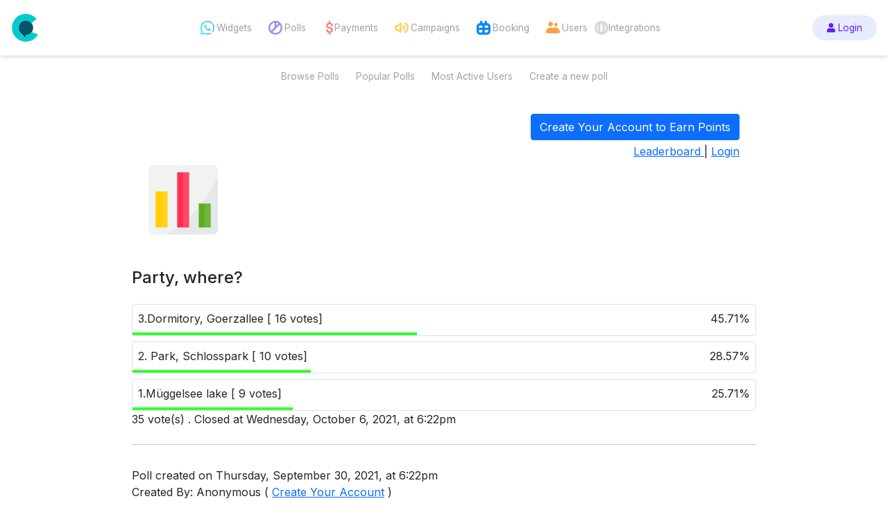

--- FILE ---
content_type: text/html;charset=UTF-8
request_url: https://polls.chatwith.io/p/9148
body_size: 11092
content:
<!DOCTYPE html>
<html lang="en">

<head>
 <meta charset="UTF-8">
 <meta http-equiv="X-UA-Compatible" content="IE=edge">
 <meta name="viewport" content="width=device-width, initial-scale=1.0">

 <meta name="description"           content="Create and share your own whatsApp Poll.">
 <meta name="thumbnail"             content="https://polls.chatwith.io/public/thumbnail.jpg">

 
 <meta property="og:image"          content="https://polls.chatwith.io/public/vote-whatsapp-poll-facebook_2.png">
 <meta property="og:title"          content="Party, where? |WhatsApp Polls">
 <meta property="og:description"    content="Create and share your own whatsApp Poll.">
 <meta property="og:url"            content="https://polls.chatwith.io">
 <meta property="og:type"           content="website">
 <meta property="og:site_name"      content="https://polls.chatwith.io">

  <meta name="twitter:description"   content="Create and share your own whatsApp Poll.">
 <meta name="twitter:card"          content="summary_large_image">
 <meta name="twitter:image"         content="https://polls.chatwith.io/public/vote-whatsapp-poll-twitter.png">
 <meta name="twitter:url"           content="https://polls.chatwith.io">
 <meta name="twitter:title"         content="Party, where? |WhatsApp Polls">
 <meta name="twitter:image:alt"     content="WhatsApp Poll">

 <title> Party, where? |WhatsApp Polls </title>

 <script src='https://cdnjs.cloudflare.com/ajax/libs/twitter-bootstrap/5.0.2/js/bootstrap.bundle.min.js' integrity='sha512-72WD92hLs7T5FAXn3vkNZflWG6pglUDDpm87TeQmfSg8KnrymL2G30R7as4FmTwhgu9H7eSzDCX3mjitSecKnw==' crossorigin='anonymous'></script>
 <link rel='stylesheet' href='https://cdnjs.cloudflare.com/ajax/libs/twitter-bootstrap/5.0.2/css/bootstrap.min.css' integrity='sha512-usVBAd66/NpVNfBge19gws2j6JZinnca12rAe2l+d+QkLU9fiG02O1X8Q6hepIpr/EYKZvKx/I9WsnujJuOmBA==' crossorigin='anonymous' />
 <!-- <script src='https://cdnjs.cloudflare.com/ajax/libs/sweetalert/2.1.2/sweetalert.min.js' integrity='sha512-AA1Bzp5Q0K1KanKKmvN/4d3IRKVlv9PYgwFPvm32nPO6QS8yH1HO7LbgB1pgiOxPtfeg5zEn2ba64MUcqJx6CA==' crossorigin='anonymous'></script> -->
 <link rel='stylesheet' href='https://cdnjs.cloudflare.com/ajax/libs/font-awesome/5.9.0/css/all.css' integrity='sha512-vZWT27aGmde93huNyIV/K7YsydxaafHLynlJa/4aPy28/R1a/IxewUH4MWo7As5I33hpQ7JS24kwqy/ciIFgvg==' crossorigin='anonymous' />
 <link href="https://fonts.googleapis.com/css2?family=Inter:wght@100;200;300;400;500;600;700;800;900&display=swap" rel="stylesheet">

 <script src='https://polls.chatwith.io/public/assets/sweetalert.min.js'></script>
 <script src="https://www.googleoptimize.com/optimize.js?id=GTM-5WWGJ7W"></script>
 <script src='https://cdnjs.cloudflare.com/ajax/libs/jquery/3.6.0/jquery.min.js' integrity='sha512-894YE6QWD5I59HgZOGReFYm4dnWc1Qt5NtvYSaNcOP+u1T9qYdvdihz0PPSiiqn/+/3e7Jo4EaG7TubfWGUrMQ==' crossorigin='anonymous'></script>
 <script async src="https://pagead2.googlesyndication.com/pagead/js/adsbygoogle.js?client=ca-pub-5161152627802071" crossorigin="anonymous"></script>
 <style>
 * {
 font-family: 'Inter', sans-serif;
 }

 .nav-item {
 justify-content: center;
 align-items: center;
 display: flex;
 }

 .nav-item .nav-link {
 text-align: center;
 }

 .nav-scroller {
 overflow-y: hidden;
 }

 .bd-callout {
 padding: 1.25rem;
 margin-top: 1.25rem;
 margin-bottom: 1.25rem;
 border: 1px solid #e9ecef;
 border-left-width: .25rem;
 border-radius: .25rem;
 }

 .bd-callout-info {
 border-left-color: #5bc0de;

 }

 :root {
 --font-size: 0.85rem;
 --font-color: #a1a1a1;
 --font-color-hover: #333333;
 --primary-color: #661aff;
 --secondary-color: #e7ecfc;
 --accent-color: #ffebcb;
 --white: #ffffff;
 }

 p {
 font-size: var(--font-size);
 }

 .menu-wrapper {
 max-inline-size: 1280px;
 padding-inline-start: 16px;
 padding-inline-end: 16px;
 margin: auto;
 }

 .header {
 position: sticky;
 top: 0;
 z-index: 10000;
 background: var(--white);
 box-shadow: 0px 0px 7px 0px rgb(0 0 0 / 25%);
 }

 .menu {
 display: flex;
 justify-content: space-between;
 align-items: center;
 align-content: center;
 block-size: 80px;
 }



 /**
 * Services - Individuals
 */

 .li-widgets a img {
 margin-right: 3px;
 }
 .li-polls a img {
 margin-right: 3px;
 }
 .li-payments a img {
 margin-right: -3px;
 }
 .li-campaigns a img {
 margin-right: 3px;
 }
 .li-users a img {
 margin-right: 3px;
 }
 .li-bookings a img {
 margin-right: 3px;
 }
 .li-integrations a img {
 margin-right: 3px;
 }


 /**
 * Services
 */
 .services-container {
 display: flex;
 align-items: center;
 }

 .services-container a {
 text-decoration: none;
 }

 .services-container ul {
 margin: 0;
 padding: 0;
 display: flex;
 justify-content: center;
 align-items: center;
 gap: 10px;
 list-style: none;
 }

 .services-container ul li a {
 display: flex;
 align-items: center;
 gap: 3px;
 }

 .services-container img {
 block-size: 20px;
 inline-size: auto;
 }

 .services-container .menu-icon {
 font-size: 20px;
 margin-inline-end: 2px;
 height: 20px;
 width: auto;
 }

 .services-container a {
 font-size: var(--font-size);
 color: var(--font-color);
 transition: color 0.2s ease-in-out;
 }
 .services-container a:hover {
 color: var(--font-color-hover);
 text-decoration: none;
 transition: color 0.1s ease-in-out;
 }

 /**
 * Dropdown menu
 */
 .services-container ul li.dropdown-li {
 list-style: none;
 position: relative;
 transition: 0.5s;
 display: block;
 margin: 0;
 }

 .services-container ul li.dropdown-li a {
 text-decoration: none;
 padding: 5px 10px;
 }

 .services-container ul li.dropdown-li a:hover {
 border-radius: 6px;
 }

 .services-container ul li.dropdown-li ul.dropdown-menu {
 display: none;
 border: none;
 }

 .services-container ul li.dropdown-li:hover ul {
 display: block;
 position: absolute;
 margin-top: 0;
 border-radius: 2px;
 width: 100%;
 padding: 10px 2px;
 box-shadow: 0px 20px 100px 0px rgba(0, 0, 0, 0.1);
 }

 .services-container ul li.dropdown-li ul li img {
 block-size: 20px;
 inline-size: auto;
 }

 /**
 * Premium & Unlock Premium buttons
 */
 .unlock-premium-button {
 font-size: var(--font-size);
 color: var(--primary-color);
 background-color: var(--accent-color);
 border-radius: 100px;
 border: none;
 padding-block-start: 5px;
 padding-block-end: 5px;
 padding-inline-start: 11px;
 padding-inline-end: 10px;
 transition: background-color 0.2s ease-in-out;
 }
 .unlock-premium-button:hover {
 background-color: #fee1b4;
 transition: background-color 0.1s ease-in-out;
 }

 .premium-button {
 font-size: var(--font-size);
 color: var(--primary-color);
 background-color: var(--secondary-color);
 border-radius: 100px !important; /* para sobrescribir .btn*/
 border: none;
 padding-block-start: 8px;
 padding-block-end: 8px;
 padding-inline-start: 21px;
 padding-inline-end: 21px;
 transition: background-color 0.2s ease-in-out;
 }
 .premium-button:hover {
 color: var(--primary-color);
 background-color: #c0cbed;
 transition: background-color 0.1s ease-in-out;
 }

 /**
 * Account
 */
 .account-container {
 display: flex;
 align-items: center;
 gap: 1rem;
 }


 /* Se podría usar este selector a nivel de menú */
 .account-container > * {
 font-size: var(--font-size);
 }

 .img-and-account-container {
 display: flex;
 align-items: center !important; /* !important o modificar/quitar .align-items-start*/
 }

 .img-and-account-container:hover {
 color: var(--font-color-hover);
 }

 .account-label {
 color: var(--font-color-hover);
 font-weight: bold;
 }

 .arrow-down {
 color: var(--font-color-hover);
 font-size: 1rem;
 margin: 0 !important;
 }

 /* Hamburguer menu */
 .nav__list {
 margin-right: 1.5em;
 display: flex;
 }

 .nav__list-item {
 margin-left: 1.5em;
 }

 .nav__list-item:nth-of-type(1) {
 margin-left: 0;
 }

 .nav__hamburger {
 display: none;
 }

 .nav__list-item--center {
 display: flex;
 align-items: center;
 }


 @media (max-width: 1080px) {
 .menu-wrapper {
 width: 100%;
 }

 .nav__list {
 flex-direction: column;
 padding: 4em 0;
 position: absolute;
 right: 0;
 left: 0;
 top: 5em;
 background-color: var(--white);
 width: 0;
 height: 100vh;
 overflow: scroll;
 transition: width 0.2s ease-in-out;
 }

 .display-nav-list {
 width: 100%;
 height: 100vh;
 }

 .nav__list-item {
 margin: 0.5em 0;
 }

 .nav__hamburger {
 display: flex;
 margin-left: 0.8em;
 background: none;
 border: none;
 }

 .services-container ul {
 gap: 0;
 justify-content: flex-start;
 }

 .services-container ul li.dropdown-li ul.dropdown-menu {
 display: block;
 position: absolute;
 margin-top: 0;
 border-radius: 2px;
 width: 100%;
 padding: 10px 2px;
 box-shadow: 0px 20px 100px 0px rgba(0, 0, 0, 0.1);
 right: -28px;
 }

 ul.dropdown-menu li {
 margin-block-start: .5rem;
 margin-block-end: .5rem;
 }

 .user-and-hamburger-container {
 display: flex;
 align-items: center;
 }

 }

 @media (min-width: 769px) {
 .account-container{
 position: relative;
 }
 #user-submenu{
 position: absolute !important;
 top: 60px;
 }
 }


 @media (max-width: 1153px) {
 .services-container ul.nav__list {
 gap: 0px;
 }
 }

 /**
 *   Polls styles
 */

 .sub-menu {
 display: flex;
 justify-content: center;
 align-items: center;
 block-size: 60px;
 }

 @media (min-width: 1080px) {
 li.polls-li {
 display: none;
 }
 }


 </style>
</head>

<body>


 

 <header class="header">
 <div class="menu-wrapper">
 <nav class="menu">
 <div class="logo-container">
 <a href="https://chatwith.io">
 <img src="https://services.tochat.be/img/chatwith-logo-min.svg" height="40" width="40" alt="">
 </a>
 </div>
 <div class="services-container">
 <ul class="nav__list">
 <li class="nav__list-item nav__list-item--center polls-li"><a href="https://polls.chatwith.io/browse">Browse Polls</a></li>
 <li class="nav__list-item nav__list-item--center polls-li"><a href="https://polls.chatwith.io/create">Create a new poll</a></li>
 <li class="nav__list-item nav__list-item--center polls-li"><a href="https://polls.chatwith.io/browse/my_polls">My Polls</a></li>

 <li class="nav__list-item nav__list-item--center li-widgets"><a href="https://services.tochat.be/app/widget/"><img src="https://services.tochat.be/img/menu-icons/menu_whatsapp_icon.svg" alt="">Widgets</a></li>
 <!-- <li><a href="#"><i class="menu-icon fab fa-whatsapp"></i>Widgets</a></li> -->

 <!-- <li><a href="#"><i class="menu-icon far fa-comment-alt"></i>Leads</a></li> -->

 <li class="nav__list-item nav__list-item--center li-polls"><a href="https://services.tochat.be/app/remote/login"><img src="https://services.tochat.be/img/menu-icons/menu_polls_icon.svg" alt="">Polls</a></li>
 <!-- <li><a href="#"><i class="menu-icon fas fa-chart-pie"></i>Polls</a></li> -->

 <li class="nav__list-item nav__list-item--center li-payments"><a href="https://services.tochat.be/app/on-board"><img src="https://services.tochat.be/img/menu-icons/menu_pay_icon.svg" alt="">Payments</a></li>
 <!-- <li><a href="#"><i class="menu-icon fas fa-dollar-sign"></i>Payments</a></li> -->

 <li class="nav__list-item nav__list-item--center li-campaigns"><a href="https://services.tochat.be/app/contact/list"><img src="https://services.tochat.be/img/menu-icons/menu_campaign_icon.svg" alt="">Campaigns</a></li>
 <!-- <li><a href="#"><i class="menu-icon fas fa-volume-up"></i>Campaigns</a></li> -->

 <li class="nav__list-item nav__list-item--center li-bookings"><a href="https://meetzy.io/"><img src="https://services.tochat.be/img/menu-icons/menu_booking_icon.svg" alt="">Booking</a></li>


 <li class="nav__list-item nav__list-item--center li-users"><a href="https://services.tochat.be/app/my-users"><img src="https://services.tochat.be/img/menu-icons/menu_users_icon.svg" alt="">Users</a></li>
 <!-- <li><a href="#"><i class="menu-icon fas fa-user-friends"></i>Users</a></li> -->

 <li class="dropdown-li nav__list-item nav__list-item--center"><a href="#"><img src="https://services.tochat.be/img/menu-icons/menu_integrations_icon.svg" alt="">Integrations</a>
 <ul class="dropdown-menu" aria-label="submenu">
 <li><a href="https://services.tochat.be/app/on-board"><img src="https://services.tochat.be/img/menu-icons/icon_stripe.png" alt="">Stripe</a></li>
 <li><a href="https://services.tochat.be/app/profile/api/edit"><img src="https://services.tochat.be/img/menu-icons/icon_hubspot.png" alt="">Hubspot Key</a></li>
 <li><a href="https://services.tochat.be/app/profile/api/edit"><img src="https://services.tochat.be/img/menu-icons/icon_clientify.png" alt="">Clientify</a></li>
 <li><a href="https://services.tochat.be/app/profile/api/edit"><img src="https://services.tochat.be/img/menu-icons/icon_zoho.png" alt="">Zoho</a></li>
 <li><a href="https://tochat.be/click-to-chat/2019/10/26/how-to-add-whatsapp-widget-in-wordpress/"><img src="https://services.tochat.be/img/menu-icons/icon_wordpress.png" alt="">WordPress</a></li>
 <li><a href="https://tochat.be/click-to-chat/2019/10/26/how-to-add-whatsapp-widget-in-wordpress/"><img src="https://services.tochat.be/img/menu-icons/icon_woo.png" alt="">Woocommerce</a></li>
 <li><a href="https://github.com/chatwithio/whatsapp-prestashop-plugin"><img src="https://services.tochat.be/img/menu-icons/icon_magento.png" alt="">Magento</a></li>
 <li><a href="https://services.tochat.be/app/whatsapp/whatsapp-api-configuration"><img src="https://services.tochat.be/img/menu-icons/icon_prestashop.png" alt="">Prestashop</a></li>
 <li><a href="https://services.tochat.be/whatsapp-business-directory/4346ce03-4c5b-4cf2-b081-1af096790b03"><img src="https://services.tochat.be//img/menu-icons/icon_rocketchat.png" alt="">Rocketchat</a></li>
 <li><a href="https://services.tochat.be/app/whatsapp/whatsapp-api-configuration"><img src="https://services.tochat.be//img/menu-icons/icon_360.png" alt="">360 Dialog</a></li>
 </ul>



 </li>

 </ul>
 </div>
 <!-- <div class="unlock-premium-container">
 <button class="unlock-premium-button">Unlock your premium account 🔥</button>
 </div> -->
 <div class="user-menu-container user-and-hamburger-container">
 <div class="mr-2 mr-md-0">
 <div class="d-flex flex-nowrap align-items-center account-container">
 <div class="d-none d-md-block unlock-premium-container">
  <a href="https://services.tochat.be/login" class="btn premium-button">
 <span class="fa fa-user"></span>
 Login</a>
 
 </div>
 </div>
 </div>

 <button
 type="button"
 aria-label="toggle navigation"
 class="nav__hamburger menu-item"
 >
 <i aria-hidden="true" class="fas fa-bars hamburger-icon"></i>
 </button>
 </div>

 </nav>
 </div>
 </header>
 <div class="menu-wrapper d-none d-lg-block" id="main_menu">
 <div class="sub-menu">
 <div class="services-container">
 <ul class="nav__list">
 <li class="nav__list-item nav__list-item--center"><a href="https://polls.chatwith.io/browse">Browse Polls</a></li>
 <li class="nav__list-item nav__list-item--center"><a href="https://polls.chatwith.io/browse/popular">Popular Polls</a></li>
 <li class="nav__list-item nav__list-item--center"><a href="https://polls.chatwith.io/leaderboard">Most Active Users</a></li>

 <li class="nav__list-item nav__list-item--center"><a href="https://polls.chatwith.io/create">Create a new poll</a></li>
  </ul>
 </div>
 </div>
 </div>

 <script>
 function showMenu() {
 var menu = document.getElementById("user-submenu");
 var button = document.getElementById("submenu-button");
 menu.classList.toggle("show");
 button.classList.toggle("on");
 }

 // Hamburguer menu
 const buttonHamburger = document.querySelector('.hamburger-icon')

 const displayList = () => {
 const navUl = document.querySelector('.nav__list');

 if (buttonHamburger.classList.contains('fa-bars')) {
 buttonHamburger.classList.remove('fa-bars')
 buttonHamburger.classList.add('fa-times')
 navUl.classList.add('display-nav-list')
 } else {
 buttonHamburger.classList.remove('fa-times')
 buttonHamburger.classList.add('fa-bars')
 navUl.classList.remove('display-nav-list')
 }
 }

 buttonHamburger.addEventListener('click', displayList);


 </script>



 </nav>

 <!-- <div id="pad"></div> -->

 <main>
 <div class="container-fluid">
 <div class="row">
 <div class="col-12">
 <div class="mx-auto mt-4" style="max-width: 900px;">
 <div class="container-fluid">
  <div class="row mb-2">
 <div class="col-12">
 <link rel="stylesheet" href="/public/tel/css/intlTelInput.min.css">
<div class="text-end">
 <button type="button" class="btn btn-primary" data-bs-toggle="modal" data-bs-target="#registerModal"> Create Your Account to Earn Points </button>
</div>
<div class="text-end mt-1">
 <a href="/leaderboard">
 Leaderboard 
 </a> |
 <a data-bs-toggle="modal" href="#loginModal">
 Login   
 </a>
</div>

<div class="modal fade" id="registerModal" data-bs-backdrop="static" data-bs-keyboard="false" tabindex="-1" aria-labelledby="registerModalLabel" aria-hidden="true">
 <div class="modal-dialog  modal-dialog-centered">
 <div class="modal-content">
 <div class="modal-header">
 <h5 class="modal-title" id="registerModalLabel">Create New Account</h5>
 <button type="button" class="btn-close" data-bs-dismiss="modal" aria-label="Close"></button>
 </div>

 <div class="modal-body">
 <form class="auth_forms" action="/register" method="POST" id="signup_form">
 <div class="form-group mb-2">
 <label for="acc_num">Your Name</label>
 <input autocomplete="off" name="name" required type="text" class="form-control" id="acc_num" placeholder=" ">
 </div>
 <div class="form-group mb-2">
 <label for="acc_wapp">Your WhatsApp Number</label>
 <input autocomplete="off" name="wapp" required type="tel" class="form-control" id="acc_wapp" placeholder=" ">
 </div>

 <div class="mb-2">
 <input id="submitReg" type="submit" name="submit" class="btn btn-primary" value="Create Account" disabled>
 </div>
 <hr>
 <div>
 Already have Account? <button type="button" class="btn btn-outline-primary" data-bs-toggle="modal" data-bs-dismiss="modal" data-bs-target="#loginModal"> Login </button>
 </div>
 </form>
 </div>
 </div>
 </div>
</div>
<!-- Login  -->
<div class="modal fade" id="loginModal" data-bs-backdrop="static" data-bs-keyboard="false" tabindex="-1" aria-labelledby="loginModalLabel" aria-hidden="true">
 <div class="modal-dialog  modal-dialog-centered">
 <div class="modal-content">
 <div class="modal-header">
 <h5 class="modal-title" id="loginModalLabel">Login</h5>
 <button type="button" class="btn-close" data-bs-dismiss="modal" aria-label="Close"></button>
 </div>

 <div class="modal-body">
 <form class="auth_forms" action="/login" method="POST" id="login_form">
 <div class="form-group mb-2">
 <label for="acc_wapp_lo">Your WhatsApp Number</label>
 <input autocomplete="off" name="wapp" required type="tel" class="form-control" id="acc_wapp_lo" placeholder=" ">
 </div>
 <div>
 <input id="submitLogin" type="submit" name="submit" class="btn btn-primary" value="Login" disabled>
 </div>
 <hr>
 <div>
 Don't have Account? <button type="button" class="btn btn-outline-primary" data-bs-toggle="modal" data-bs-dismiss="modal" data-bs-target="#registerModal"> Register </button>
 </div>
 </form>
 </div>
 </div>
 </div>
</div>

<script src="/public/ajaxForm.js"></script>
<script>
 $("#login_form").submit(async function(e) {
 e.preventDefault();
 ajaxForm("#login_form", async function(data) {
 console.log(data)
 // const json =  await JSON.parse(data)
 swal({
 status: false,
 icon: data.success ? 'success' : 'error',
 text: data.message,
 }).then(() => {
 if (data.success) {
 window.location.reload();
 }
 });
 })
 });

 $("#signup_form").submit(async function(e) {
 e.preventDefault();
 ajaxForm("#signup_form", async function(data) {
 // const json =  await JSON.parse(data)
 swal({
 status: false,
 icon: data.success ? 'success' : 'error',
 text: data.message,
 }).then(() => {
 if (data.success) {
 window.location.reload();
 }
 });
 })
 });
</script>
<script src="/public/tel/js/intlTelInput.min.js"></script>
<script>
 const ipInfoToken = 'a9d58f1168f70e'
 if ($('#acc_wapp').length) {
 var inputSignup = document.querySelector("#acc_wapp");
 let itiSignup = window.intlTelInput(inputSignup, {
 initialCountry: "auto",
 localizedCountries: {},
 geoIpLookup: function(success, failure) {
 // let cc = sessionStorage.getItem('polls_cc');
 // if (cc) {
 //     console.log('loading from cache');
 //     success(cc)
 // } else {
 $.get(`https://ipinfo.io?token=${ipInfoToken}`, function() {}, "json").always(function(resp) {
 var countryCode = (resp && resp.country) ? resp.country : "US";
 // sessionStorage.setItem('polls_cc', countryCode);
 console.log('saving to cache');
 success(countryCode);
 });
 // }
 },
 nationalMode: false,
 utilsScript: '/public/tel/js/utils.js',
 });
 let handleChangeSignup = function() {
 console.log('len', inputSignup.value.length);
 if (inputSignup.value.length == 0) {
 let country = itiSignup.getSelectedCountryData();
 inputSignup.value = '+' + country.dialCode;
 }
 if (itiSignup.isValidNumber() || itiSignup.getSelectedCountryData().iso2 == 'br') {
 $('#submitReg').removeAttr('disabled');
 if ($(inputSignup).hasClass('is-invalid')) {
 $(inputSignup).removeClass('is-invalid').closest('.form-group').find('.invalid-feedback').remove();
 }
 } else if (!$('#submitReg').attr('disabled')) {
 $('#submitReg').attr('disabled', true);
 if (!$(inputSignup).hasClass('is-invalid')) {
 $(inputSignup).addClass('is-invalid');
 $(`<div class="invalid-feedback d-block">Enter a valid WhatsApp number.</div>`).insertBefore($(inputSignup).closest('.iti'));
 }
 }
 };
 inputSignup.addEventListener('change', handleChangeSignup);
 inputSignup.addEventListener('focus', function() {
 if (inputSignup.value.length == 0) {
 inputSignup.value = $(inputSignup).attr('placeholder');
 }
 });
 inputSignup.addEventListener('keyup', handleChangeSignup);
 inputSignup.addEventListener("countrychange", function() {
 let country = itiSignup.getSelectedCountryData();
 if (country.dialCode) {
 inputSignup.value = '+' + country.dialCode;
 $(inputSignup).attr('placeholder', '+' + country.dialCode);
 }
 });
 $(inputSignup).on('blur', function() {
 if (!itiSignup.isValidNumber() && itiSignup.getSelectedCountryData().iso2 != 'br') {
 if (!$(inputSignup).hasClass('is-invalid')) {
 $(inputSignup).addClass('is-invalid');
 $(`<div class="invalid-feedback d-block">Please provide a valid WhatsApp number.</div>`).insertBefore($(inputSignup).closest('.iti'));
 }
 } else {
 if ($(inputSignup).hasClass('is-invalid')) {
 $(inputSignup).removeClass('is-invalid');
 $(inputSignup).closest('.form-group').find('.invalid-feedback').remove();
 }
 }
 return false;
 })
 }

 var inputLogin = document.querySelector("#acc_wapp_lo");
 let itiLogin = window.intlTelInput(inputLogin, {
 initialCountry: "auto",
 localizedCountries: {},
 geoIpLookup: function(success, failure) {
 // let cc = sessionStorage.getItem('polls_cc');
 // if (cc) {
 //     console.log('loading from cache');
 //     success(cc)
 // } else {
 $.get(`https://ipinfo.io?token=${ipInfoToken}`, function() {}, "json").always(function(resp) {
 var countryCode = (resp && resp.country) ? resp.country : "US";
 // sessionStorage.setItem('polls_cc', countryCode);
 console.log('saving to cache');
 success(countryCode);
 });
 // }
 },
 nationalMode: false,
 utilsScript: '/public/tel/js/utils.js',
 });
 let handleChangeLogin = function() {
 if (itiLogin.isValidNumber() || itiLogin.getSelectedCountryData().iso2 == 'br') {
 $('#submitLogin').removeAttr('disabled');
 if ($(inputLogin).hasClass('is-invalid')) {
 $(inputLogin).removeClass('is-invalid');
 $(inputLogin).closest('.form-group').find('.invalid-feedback').remove();
 }
 } else if (!$('#submitLogin').attr('disabled')) {
 $('#submitLogin').attr('disabled', true);
 if (!$(inputLogin).hasClass('is-invalid')) {
 $(inputLogin).addClass('is-invalid');
 $(`<div class="invalid-feedback d-block">Enter a valid WhatsApp number.</div>`).insertBefore($(inputLogin).closest('.iti'));
 }
 }
 };
 inputLogin.addEventListener('change', handleChangeLogin);
 inputLogin.addEventListener('focus', function() {
 if (inputLogin.value.length == 0) {
 inputLogin.value = $(inputLogin).attr('placeholder');
 }
 });
 inputLogin.addEventListener('keyup', handleChangeLogin);
 inputLogin.addEventListener("countrychange", function() {
 let country = itiLogin.getSelectedCountryData();
 if (country.dialCode) {
 inputLogin.value = '+' + country.dialCode;
 $(inputLogin).attr('placeholder', '+' + country.dialCode);

 }
 });
</script>

<style>
 .iti {
 width: 100% !important;
 }
</style> </div>
 </div>

  <div class="row p-0">
 <div class="col-sm-12 d-md-block col-md-2">
 <div class='font-weight-bold h4 align-items-center'>
 <div>
 <img src="https://polls.chatwith.io/public/new_logo.png" class="img-responsive w-100" style="max-width: 100px;" alt="">
 </div>
 </div>
 </div>
 <div class="col-sm-12 col-md-10">
 </div>
</div>
</div>
<div class='d-flex w-100'>

</div>

<div class="py-2 mb-4"></div>





<div>
 <h1 class='h4' dir="auto"> Party, where? </h1>
</div>
<div>


</div>
<div class='mt-4' id='result_section'>

  

  <div class="mt-2 p-0 border rounded d-flex flex-column" style="width: 100%">
 <div class='p-2 rounded d-flex align-items-center' style="width: 100%">
   <span class='me-auto'>3.Dormitory, Goerzallee  [ 16
 votes]</span>
 <span class='ms-auto'>45.71%</span>
  </div>

  <div style="z-index:10; height: 4px;background-color: #00FF00cc; width: 45.71%">
 &nbsp;
 </div>
  </div>
  <div class="mt-2 p-0 border rounded d-flex flex-column" style="width: 100%">
 <div class='p-2 rounded d-flex align-items-center' style="width: 100%">
   <span class='me-auto'>2. Park, Schlosspark [ 10
 votes]</span>
 <span class='ms-auto'>28.57%</span>
  </div>

  <div style="z-index:10; height: 4px;background-color: #00FF00cc; width: 28.57%">
 &nbsp;
 </div>
  </div>
  <div class="mt-2 p-0 border rounded d-flex flex-column" style="width: 100%">
 <div class='p-2 rounded d-flex align-items-center' style="width: 100%">
   <span class='me-auto'>1.M&uuml;ggelsee lake [ 9
 votes]</span>
 <span class='ms-auto'>25.71%</span>
  </div>

  <div style="z-index:10; height: 4px;background-color: #00FF00cc; width: 25.71%">
 &nbsp;
 </div>
  </div>
 </div>
 




<div class='text-dark'>
 35 vote(s) . Closed at  Wednesday, October 6, 2021, at 6:22pm
</div>

<div class='mt-4 pb-2 text-center'>
 <hr>
 <!-- Created using <a href="https://polls.chatwith.io"><b>Polls</b></a>
 <div class='mt-2'></div> <a class='btn btn-success btn' href="https://polls.chatwith.io"><b>Create Your Own
 Poll</b></a> -->
</div>

<div class="general_info mb-3">
 <div class="text-dark">
 <div class="h2 font-weight-bold">
 
 </div>
 
 Poll created on Thursday, September 30, 2021, at 6:22pm
 </div>
  <div>
 Created By: Anonymous ( <a href="https://services.tochat.be/register">Create Your Account</a> )
 </div>
  <div>
   <div class="text-danger font-weight-bold"> Poll is closed.</div>
   </div>
 <div class='mt-2'>
 <a class='btn btn-success' href="https://polls.chatwith.io/share/9148"> <span class='fa fa-share'></span> Share this poll</a>

  <!-- <button class="btn btn-danger" data-bs-toggle="modal" data-bs-target="#reportModal"><span class='fa fa-exclamation-triangle me-1'></span> Report this poll </button> -->

 <div>
 <div class='badge badge-primary bg-primary'>
 All Shares 248
 </div>
 </div>

 </div>
</div>

<script src="https://polls.chatwith.io/public/assets/masonry.pkgd.min.js"></script>
<div class='my-2 card'>
 <div class="card-header">
 <div class="col-12 text-center">
 <span class="h5"> Related Polls </span>
 </div>
 </div>
 <div class="card-body">
 <div class="row" data-masonry='{"percentPosition": true }'>
 
 <div class="col-sm-12 col-md-6 col-lg-4 mb-4">
 <div class="card m-1 card-main">
 <div class="card-body">
 <div>
 <span class='h5' dir="auto"> Voc&ecirc; j&aacute; vende pela internet? </span> <br>
 <span class="badge bg-secondary"> Survey </span>
 </div>
 <small class="mb-3">
 Created At 2025-12-04 16:59:24
 </small>
 <div class="mt-4">
 <a href="https://polls.chatwith.io/p/22352">Vote</a> |
 <a href="https://polls.chatwith.io/share/22352">Share</a>
 </div>
 </div>
 </div>
 </div>
 
 <div class="col-sm-12 col-md-6 col-lg-4 mb-4">
 <div class="card m-1 card-main">
 <div class="card-body">
 <div>
 <span class='h5' dir="auto"> Voc&ecirc; j&aacute; tem um perfil da sua empresa no Google? </span> <br>
 <span class="badge bg-secondary"> Quiz </span>
 </div>
 <small class="mb-3">
 Created At 2025-12-01 13:42:50
 </small>
 <div class="mt-4">
 <a href="https://polls.chatwith.io/p/22351">Vote</a> |
 <a href="https://polls.chatwith.io/share/22351">Share</a>
 </div>
 </div>
 </div>
 </div>
 
 <div class="col-sm-12 col-md-6 col-lg-4 mb-4">
 <div class="card m-1 card-main">
 <div class="card-body">
 <div>
 <span class='h5' dir="auto"> Что для тебя самое важное в сетевом бизнесе? </span> <br>
 <span class="badge bg-secondary"> Poll </span>
 </div>
 <small class="mb-3">
 Created At 2025-10-05 13:12:20
 </small>
 <div class="mt-4">
 <a href="https://polls.chatwith.io/p/22343">Vote</a> |
 <a href="https://polls.chatwith.io/share/22343">Share</a>
 </div>
 </div>
 </div>
 </div>
 
 <div class="col-sm-12 col-md-6 col-lg-4 mb-4">
 <div class="card m-1 card-main">
 <div class="card-body">
 <div>
 <span class='h5' dir="auto"> Cute 0528602408 Indian Al Mina Dubai Call Girls Service By Pakistani Call Girl Service In Dubai </span> <br>
 <span class="badge bg-secondary"> Poll </span>
 </div>
 <small class="mb-3">
 Created At 2025-08-28 09:21:53
 </small>
 <div class="mt-4">
 <a href="https://polls.chatwith.io/p/22333">Vote</a> |
 <a href="https://polls.chatwith.io/share/22333">Share</a>
 </div>
 </div>
 </div>
 </div>
 
 <div class="col-sm-12 col-md-6 col-lg-4 mb-4">
 <div class="card m-1 card-main">
 <div class="card-body">
 <div>
 <span class='h5' dir="auto"> Do you kna&#039;msayin&#039;? </span> <br>
 <span class="badge bg-secondary"> Poll </span>
 </div>
 <small class="mb-3">
 Created At 2025-07-30 10:46:09
 </small>
 <div class="mt-4">
 <a href="https://polls.chatwith.io/p/22324">Vote</a> |
 <a href="https://polls.chatwith.io/share/22324">Share</a>
 </div>
 </div>
 </div>
 </div>
 
 <div class="col-sm-12 col-md-6 col-lg-4 mb-4">
 <div class="card m-1 card-main">
 <div class="card-body">
 <div>
 <span class='h5' dir="auto"> Create SSL for my domain </span> <br>
 <span class="badge bg-secondary"> Poll </span>
 </div>
 <small class="mb-3">
 Created At 2025-07-15 21:03:30
 </small>
 <div class="mt-4">
 <a href="https://polls.chatwith.io/p/22321">Vote</a> |
 <a href="https://polls.chatwith.io/share/22321">Share</a>
 </div>
 </div>
 </div>
 </div>
 
 <div class="col-sm-12 col-md-6 col-lg-4 mb-4">
 <div class="card m-1 card-main">
 <div class="card-body">
 <div>
 <span class='h5' dir="auto"> 51 r </span> <br>
 <span class="badge bg-secondary"> Poll </span>
 </div>
 <small class="mb-3">
 Created At 2025-06-18 17:33:54
 </small>
 <div class="mt-4">
 <a href="https://polls.chatwith.io/p/22310">Vote</a> |
 <a href="https://polls.chatwith.io/share/22310">Share</a>
 </div>
 </div>
 </div>
 </div>
 
 <div class="col-sm-12 col-md-6 col-lg-4 mb-4">
 <div class="card m-1 card-main">
 <div class="card-body">
 <div>
 <span class='h5' dir="auto"> &iquest;Qu&eacute; tal fue tu experiencia en nuestro laboratorio hoy? </span> <br>
 <span class="badge bg-secondary"> Survey </span>
 </div>
 <small class="mb-3">
 Created At 2025-06-10 16:15:01
 </small>
 <div class="mt-4">
 <a href="https://polls.chatwith.io/p/22299">Vote</a> |
 <a href="https://polls.chatwith.io/share/22299">Share</a>
 </div>
 </div>
 </div>
 </div>
 
 <div class="col-sm-12 col-md-6 col-lg-4 mb-4">
 <div class="card m-1 card-main">
 <div class="card-body">
 <div>
 <span class='h5' dir="auto"> Who is your favourite residential candidate </span> <br>
 <span class="badge bg-secondary"> Poll </span>
 </div>
 <small class="mb-3">
 Created At 2025-05-30 11:18:16
 </small>
 <div class="mt-4">
 <a href="https://polls.chatwith.io/p/22290">Vote</a> |
 <a href="https://polls.chatwith.io/share/22290">Share</a>
 </div>
 </div>
 </div>
 </div>
 
 <div class="col-sm-12 col-md-6 col-lg-4 mb-4">
 <div class="card m-1 card-main">
 <div class="card-body">
 <div>
 <span class='h5' dir="auto">  ya te hemos enviado la cotizaci&oacute;n y pasos para partir con el servicio, mientras lo revisas y volvemos a conversar, para efectos de medici&oacute;n, nos gustar&iacute;a saber c&oacute;mo supiste de&nbsp;nosotros&nbsp;🙂✍🏻 </span> <br>
 <span class="badge bg-secondary"> Poll </span>
 </div>
 <small class="mb-3">
 Created At 2025-05-13 17:35:29
 </small>
 <div class="mt-4">
 <a href="https://polls.chatwith.io/p/22279">Vote</a> |
 <a href="https://polls.chatwith.io/share/22279">Share</a>
 </div>
 </div>
 </div>
 </div>
  </div>
 </div>
</div>




<div class="modal fade" id="reportModal" tabindex="-1" role="dialog" aria-labelledby="reportModalTitle" aria-hidden="true" data-backdrop="static">
 <div class="modal-dialog modal-dialog-centered" role="document">
 <div class="modal-content">
 <div class="modal-header">
 <h5 class="modal-title" id="reportModalTitle">Report Poll</h5>
 <button type="button" class="btn btn-primary" data-bs-dismiss="modal" aria-label="Close">
 <span aria-hidden="true">&times;</span>
 </button>
 </div>
 <div class="modal-body">
 <form action="https://polls.chatwith.io/p/9148/report" method='post' id="report_form">
 <div class="form-group checkbox-group">
 Please select the reason(s).

  <div class="form-check">
 <input class="form-check-input" name="reason[]" type="checkbox" value="1" id="defaultCheck1">
 <label class="form-check-label" for="defaultCheck1">
 Adult Content
 </label>
 </div>
  <div class="form-check">
 <input class="form-check-input" name="reason[]" type="checkbox" value="2" id="defaultCheck2">
 <label class="form-check-label" for="defaultCheck2">
 Prohibited Content
 </label>
 </div>
  <div class="form-check">
 <input class="form-check-input" name="reason[]" type="checkbox" value="3" id="defaultCheck3">
 <label class="form-check-label" for="defaultCheck3">
 Community Violation
 </label>
 </div>
  <div class="form-check">
 <input class="form-check-input" name="reason[]" type="checkbox" value="4" id="defaultCheck4">
 <label class="form-check-label" for="defaultCheck4">
 Other
 </label>
 </div>
  </div>

 <div class="form-group">
 <input id='report_submit' type="submit" name='report' value="Submit Report" class='btn btn-danger'>
 </div>

 </form>
 </div>
 </div>
 </div>
</div>

</div>

<script src="https://polls.chatwith.io/public/util_scripts.js"></script>

<script>

 const numberMode = 0

 $('#report_form').submit(function(e) {
 e.preventDefault();
 if ($('div.checkbox-group :checkbox:checked').length > 0) {
 $("#report_submit").hide();
 var form = $(this);
 var url = form.attr('action');
 $.ajax({
 type: "POST",
 url: url,
 data: form.serialize(),
 success: function(data) {
 $('#reportModal').modal('hide');
 alert(data)
 }
 });
 } else {
 alert('Please at least select one reason');
 }
 });


 $('.answer_btn').click(function() {
 theButton = $(this);
 swalInputNumber(function(retVal) {
 $('.answer_btn').prop('disabled', true);
 answer = $(theButton).attr('data-option');
 wap = "";
 if (retVal != null) {
 retVal = encodeURIComponent(retVal)
 wap = '?wapp=' + retVal
 }
 $.get('https://polls.chatwith.io/p/9148/' + answer + wap, function(json) {
 json = JSON.parse(json);
 swal({
 status: json.status,
 icon: json.status,
 text: json.message,
 status: json.status
 }).then(() => {
 location.reload();
 });
 });
 });
 });

 $('#custom_ans').click(function() {
 theButton = $(this);
 swalInputNumber(function(retVal) {
 $('#custom_ans').prop('disabled', true);
 answer = $("#custom_ans_inp").val();
 if (answer.length == 0) {
 alert('Invalid Text')
 $('#custom_ans').prop('disabled', false);
 return;
 }

 // wap = "";
 // if (retVal != null) {
 //     wap = '?wapp=' + retVal
 // }

 $.post({
 url: 'https://polls.chatwith.io/p/a/9148',
 data: {
 answer: answer,
 wapp: retVal
 },
 success: function(json) {
 json = JSON.parse(json);
 console.log(json);
 swal({
 status: json.status,
 icon: json.status,
 text: json.message,
 status: json.status
 }).then(() => {
 /*ansStr = "Hi! On this poll * https://polls.chatwith.io./p/9148 * I answered: " + answer;
 if (json.redirect_to) {
 window.location.replace('https://wa.me/?phone=' + json.redirect_to + '&text='+encodeURIComponent(ansStr))
 return;
 }*/
 location.reload();
 });
 }
 }) 
 });
 });
</script>


 </div>
 </div>

 </main>

 <footer class="py-5 bg-light">
 <div class="container">
 <div class="text-center">
 <p>Use our Widget with ZOHO CRM, <a href="https://tochat.be/JotForm-WhatsApp-Connector/">JOTFORM</a> or HUBSPOT - Connect your WhatsApp users and clients with your ZOHO CRM and HUBSPOT</p>
 <p><a href="https://polls.chatwith.io/">Create Polls for WhatsApp</a> | Share polls with your WhatsApp Group</p>
 <p>
 CHATWITH.IO SOLUCIONES SL | MADRID-ESPAÑA | NIF: B42935981 | Contact us with WhatsApp link <a href="https://chatwith.io/s/5f9a86b56e66d">34627524218</a><br>
 <a href="https://www.tochat.be/privacy.php">Privacy policy</a> | <a href="https://docs.google.com/document/d/1ix7UVAImXez42-cYpAQIo12zSBiI92XYq1BY3hQSc6k/edit?usp=sharing">Terms and conditions</a> | Política de cancelación/devolución: No se admiten devoluciones. <br>Tus derechos: <a href="https://www.consumoteca.com/consumo/derecho-de-desistimiento/" target="_new">Derecho de desistimiento</a>.
 </p>

 <p>
 The WhatsApp trademark, as well as WhatsApp’s Logo and other services marks and logos are owned by WhatsApp LLC. We are not affiliated, associated, authorized, endorsed by, or in any way officially connected with WhatsApp LLC.
 </p>

 </div>
 <hr class="shadow">
 <div class="text-center">
 Made with <span class="fa fa-heart text-danger"></span> by <a href="https://iconiccodes.com">IconicCodes | Nabeel Ali</a>
 <span class="fab fa-twitter"></span> <a href="http://twitter.com/theiconicthing"> @theiconicthing</a>
 <span class="col-12 p-2 mt-2 pb-0 mb-0 text-dark">
 <br>
 <i class="fas fa-cog fa-spin"></i>
 Powered by <b>PhpFleck</b>|Framework
 </span>
 </div>
 </div>
 </footer>


 
 <script>
 function resize() {
 return;
 var height = document.getElementById("main_nav").offsetHeight;
 document.getElementById("pad").style.marginTop = height + 'px';
 }

 $(document).ready(function() {
 resize();
 $(window).resize(resize);
 });
 </script>
</body>


<!-- Global site tag (gtag.js) - Google Analytics -->
<script async src="https://www.googletagmanager.com/gtag/js?id=UA-154915129-1"></script>
<script>
 window.dataLayer = window.dataLayer || [];
 function gtag(){dataLayer.push(arguments);}
 gtag('js', new Date());

 gtag('config', 'UA-154915129-1');
</script>

</html>


--- FILE ---
content_type: text/html; charset=utf-8
request_url: https://www.google.com/recaptcha/api2/aframe
body_size: 269
content:
<!DOCTYPE HTML><html><head><meta http-equiv="content-type" content="text/html; charset=UTF-8"></head><body><script nonce="-yPpVE8iXhEKfWZpgZ3zMQ">/** Anti-fraud and anti-abuse applications only. See google.com/recaptcha */ try{var clients={'sodar':'https://pagead2.googlesyndication.com/pagead/sodar?'};window.addEventListener("message",function(a){try{if(a.source===window.parent){var b=JSON.parse(a.data);var c=clients[b['id']];if(c){var d=document.createElement('img');d.src=c+b['params']+'&rc='+(localStorage.getItem("rc::a")?sessionStorage.getItem("rc::b"):"");window.document.body.appendChild(d);sessionStorage.setItem("rc::e",parseInt(sessionStorage.getItem("rc::e")||0)+1);localStorage.setItem("rc::h",'1768917704282');}}}catch(b){}});window.parent.postMessage("_grecaptcha_ready", "*");}catch(b){}</script></body></html>

--- FILE ---
content_type: image/svg+xml
request_url: https://services.tochat.be/img/menu-icons/menu_pay_icon.svg
body_size: 1550
content:
<?xml version="1.0" encoding="UTF-8"?>
<svg width="16px" height="16px" viewBox="0 0 16 16" version="1.1" xmlns="http://www.w3.org/2000/svg" xmlns:xlink="http://www.w3.org/1999/xlink">
    <title>icon</title>
    <g id="00-Menu" stroke="none" stroke-width="1" fill="none" fill-rule="evenodd">
        <g id="icon" transform="translate(0.000000, -0.000000)">
            <rect id="Rectangle" x="0" y="1.8189894e-12" width="16" height="16"></rect>
            <path d="M4,5.5 C4,3.83345288 5.29774258,2.48999063 7.00653841,2.10875206 L7.00157364,2.05511928 L7.00157364,2.05511928 L7,1 C7,0.44771525 7.44771525,1.8189894e-12 8,1.8189894e-12 C8.55228475,1.8189894e-12 9,0.44771525 9,1 L9,2 L8.99346159,2.10875206 C10.7022574,2.48999063 12,3.83345288 12,5.5 C12,6.05228475 11.5522847,6.5 11,6.5 C10.4871642,6.5 10.0644928,6.11395981 10.0067277,5.61662113 L10,5.5 C10,4.71601028 9.14078767,4 8,4 C6.85921233,4 6,4.71601028 6,5.5 C6,6.24479024 6.77543913,6.92822902 7.83106587,6.99471093 L8,7 C10.1729208,7 12,8.52256598 12,10.5 C12,12.164292 10.7057672,13.5063729 9.00039625,13.889695 L9,15 C9,15.5522847 8.55228475,16 8,16 C7.44771525,16 7,15.5522847 7,15 L7.00059414,13.8899175 C5.29473391,13.5068925 4,12.1646141 4,10.5 C4,9.94771525 4.44771525,9.5 5,9.5 C5.51283584,9.5 5.93550716,9.88604019 5.99327227,10.3833789 L6,10.5 C6,11.2839897 6.85921233,12 8,12 C9.14078767,12 10,11.2839897 10,10.5 C10,9.75520976 9.22456087,9.07177098 8.16893413,9.00528907 L8,9 C5.82707917,9 4,7.47743402 4,5.5 Z" id="Icon" fill="#F98686"></path>
        </g>
    </g>
</svg>

--- FILE ---
content_type: application/javascript
request_url: https://polls.chatwith.io/public/util_scripts.js
body_size: 2341
content:
function validatePhone(pn) {
    if (!pn) return false;
    var phoneno = /\+\d{3}[ ]?(\d+(-| )?)+/;
    if (pn.match(phoneno)) return true;
    return false;
}

function swalInputNumber(callback, isFromPolyToly = false) {
    if (numberMode == 0) {
        callback(null)
        return;
    }
    
    swal({
        title: 'Please, to vote add a valid phone number ',
        text: '(Ex: +34627524218)',
        content: 'input',
        closeOnClickOutside: false,
        closeOnEsc: false,
        buttons: {
            cancel: {
                text: numberMode == 2 ? 'Cancel' : 'Submit Without Number',
                value: false,
                visible: true,
                className: "",
                closeModal: true
            },
            confirm: {
                text: "Confirm",
                value: true,
                visible: true,
                className: "",
                closeModal: true
            }
        }
    }).then(function(number) {
        if (number === false) { // handle cancle
            if (numberMode == 1) { // optional -> cast vote
                window.num_dead = '1n'
                callback(null)
            } else if (numberMode == 2) { // required -> error enter vote
                alert('WhatsApp number is required to cast the vote');
                if (isFromPolyToly) {
                    swalInputNumber(callback, true)
                }
            }
        } else { // handle answer
            
            if (preNumber(number)) {
                window.num_dead = '1n'
                callback(number)
            } else {
                if (isFromPolyToly) {
                    swalInputNumber(callback, true)
                }
            }
        }
    });
}

// 3rd 
// handling poly toly situation. whatsapp required
function preNumber(number, isFromPolyToly = false) {
    
    // number = prompt("Enter the valid phone number\nEx: +34627524218");
    // if (number == null && numberMode == 1) return true;
    isNumberValid = validatePhone(number)
    if (!isNumberValid && number !== null) {
        alert('Please enter Valid WhatsApp Number to vote')
        return false;
    }
    
    if (number == null && numberMode == 2) {
        alert('WhatsApp number is required to submit vote.')
        return false;
    }
    
    return true;
}

--- FILE ---
content_type: image/svg+xml
request_url: https://services.tochat.be/img/menu-icons/menu_integrations_icon.svg
body_size: 1742
content:
<?xml version="1.0" encoding="UTF-8"?>
<svg width="16px" height="16px" viewBox="0 0 16 16" version="1.1" xmlns="http://www.w3.org/2000/svg" xmlns:xlink="http://www.w3.org/1999/xlink">
    <title>icon</title>
    <g id="00-Menu" stroke="none" stroke-width="1" fill="none" fill-rule="evenodd">
        <g id="icon" transform="translate(0.000000, -0.000000)">
            <rect id="Rectangle" x="0" y="0" width="16" height="16"></rect>
            <path d="M8,0 C12.418278,0 16,3.581722 16,8 C16,12.418278 12.418278,16 8,16 C3.581722,16 0,12.418278 0,8 C0,3.581722 3.581722,0 8,0 Z M8,2.66666667 L7.94824302,2.67459624 C7.75139449,2.73291707 7.47950519,3.11481797 7.22369799,3.88223959 C6.87482838,4.92884842 6.66666667,6.4052971 6.66666667,8 C6.66666667,9.5947029 6.87482838,11.0711516 7.22369799,12.1177604 C7.50276039,12.9549476 7.80096182,13.3333333 8,13.3333333 C8.19903818,13.3333333 8.49723961,12.9549476 8.77630201,12.1177604 C9.12517162,11.0711516 9.33333333,9.5947029 9.33333333,8 C9.33333333,6.4052971 9.12517162,4.92884842 8.77630201,3.88223959 C8.52049481,3.11481797 8.24860551,2.73291707 8.05175698,2.67459624 L8,2.66666667 Z M4.55566477,3.92982476 L4.50094159,3.97484343 C3.37709087,4.95263537 2.66666667,6.39335346 2.66666667,8 C2.66666667,9.63206032 3.39974346,11.0929014 4.55458162,12.0712078 C4.20263557,10.8777622 4,9.48620919 4,8 C4,6.51379081 4.20263557,5.12223777 4.55566477,3.92982476 Z M11.4454184,3.92879223 L11.4538827,3.96224682 C11.8010154,5.147432 12,6.52724067 12,8 C12,9.48620919 11.7973644,10.8777622 11.4443352,12.0701752 C12.6002565,11.0929014 13.3333333,9.63206032 13.3333333,8 C13.3333333,6.36793968 12.6002565,4.90709862 11.4454184,3.92879223 Z" id="Icon" fill="#D8D8D8"></path>
        </g>
    </g>
</svg>

--- FILE ---
content_type: application/javascript
request_url: https://polls.chatwith.io/public/ajaxForm.js
body_size: 591
content:
function ajaxForm(formSelector, callback) {
    form = $(formSelector);
    const method = form.attr('method');
    const action = form.attr('action');
    const data = form.serialize();

    const submit = form.find('[type="submit"]');
    const previousValue = submit.val();
    submit.attr('disabled', 'disabled');
    submit.val('Please wait...');

    $.ajax({
        type: method,
        url: action,
        data: data,

        success: function(data) {
            submit.val(previousValue);
            submit.removeAttr('disabled');
            callback(data)
        }
    })
}

--- FILE ---
content_type: image/svg+xml
request_url: https://services.tochat.be/img/menu-icons/menu_booking_icon.svg
body_size: 1731
content:
<?xml version="1.0" encoding="UTF-8"?>
<svg width="16px" height="16px" viewBox="0 0 16 16" version="1.1" xmlns="http://www.w3.org/2000/svg" xmlns:xlink="http://www.w3.org/1999/xlink">
    <title>icon</title>
    <g id="00-Menu" stroke="none" stroke-width="1" fill="none" fill-rule="evenodd">
        <g id="icon" transform="translate(0.000000, -0.000000)">
            <rect id="Rectangle" x="0" y="1.8189894e-12" width="16" height="16"></rect>
            <path d="M10.6666667,1.8189894e-12 C11.4030463,1.8189894e-12 12,0.596953667 12,1.33333333 L12,2.66666667 C14.209139,2.66666667 16,4.45752767 16,6.66666667 L16,12 C16,14.209139 14.209139,16 12,16 L4,16 C1.790861,16 0,14.209139 0,12 L0,6.66666667 C0,4.45752767 1.790861,2.66666667 4,2.66666667 L4,1.33333333 C4,0.596953667 4.59695367,1.8189894e-12 5.33333333,1.8189894e-12 C6.069713,1.8189894e-12 6.66666667,0.596953667 6.66666667,1.33333333 L6.66666667,2.66666667 L9.33333333,2.66666667 L9.33333333,1.33333333 C9.33333333,0.596953667 9.930287,1.8189894e-12 10.6666667,1.8189894e-12 Z M2.66666667,10.6666667 L2.66666667,12 C2.66666667,12.7363797 3.26362033,13.3333333 4,13.3333333 L6.66666667,13.3333333 L6.66666667,10.6666667 L2.66666667,10.6666667 Z M13.3333333,10.6666667 L9.33333333,10.6666667 L9.33333333,13.3333333 L12,13.3333333 C12.7363797,13.3333333 13.3333333,12.7363797 13.3333333,12 L13.3333333,10.6666667 Z M12,5.33333333 L9.33333333,5.33333333 L9.33333333,8 L13.3333333,8 L13.3333333,6.66666667 C13.3333333,5.930287 12.7363797,5.33333333 12,5.33333333 Z M2.66666667,8 L6.66666667,8 L6.66666667,5.33333333 L4,5.33333333 C3.26362033,5.33333333 2.66666667,5.930287 2.66666667,6.66666667 L2.66666667,8 Z" id="Icon" fill="#0087FF"></path>
        </g>
    </g>
</svg>

--- FILE ---
content_type: image/svg+xml
request_url: https://services.tochat.be/img/menu-icons/menu_users_icon.svg
body_size: 1437
content:
<?xml version="1.0" encoding="UTF-8"?>
<svg width="16px" height="16px" viewBox="0 0 16 16" version="1.1" xmlns="http://www.w3.org/2000/svg" xmlns:xlink="http://www.w3.org/1999/xlink">
    <title>icon</title>
    <g id="00-Menu" stroke="none" stroke-width="1" fill="none" fill-rule="evenodd">
        <g id="icon" transform="translate(0.000000, -0.000000)">
            <rect id="Rectangle" x="0" y="0" width="16" height="16"></rect>
            <path d="M1.33333333,14.3333333 C0.596953667,14.3333333 0,13.7363797 0,13 C0,10.0544813 2.38781467,7.66666667 5.33333333,7.66666667 C6.30537626,7.66666667 7.21668251,7.92671133 8.00147896,8.38102756 C8.78433801,7.92642021 9.69516799,7.66666667 10.6666667,7.66666667 C13.6121853,7.66666667 16,10.0544813 16,13 C16,13.6837811 15.4852797,14.2473429 14.8221615,14.324363 L14.6666667,14.3333333 L1.33333333,14.3333333 Z M5.33333333,1 C6.80609267,1 8,2.19390733 8,3.66666667 C8,5.139426 6.80609267,6.33333333 5.33333333,6.33333333 C3.860574,6.33333333 2.66666667,5.139426 2.66666667,3.66666667 C2.66666667,2.19390733 3.860574,1 5.33333333,1 Z M11.3333333,2.33333333 C12.4379028,2.33333333 13.3333333,3.22876383 13.3333333,4.33333333 C13.3333333,5.43790283 12.4379028,6.33333333 11.3333333,6.33333333 C10.2287638,6.33333333 9.33333333,5.43790283 9.33333333,4.33333333 C9.33333333,3.22876383 10.2287638,2.33333333 11.3333333,2.33333333 Z" id="Icon" fill="#FF9E47"></path>
        </g>
    </g>
</svg>

--- FILE ---
content_type: image/svg+xml
request_url: https://services.tochat.be/img/menu-icons/menu_campaign_icon.svg
body_size: 2132
content:
<?xml version="1.0" encoding="UTF-8"?>
<svg width="16px" height="16px" viewBox="0 0 16 16" version="1.1" xmlns="http://www.w3.org/2000/svg" xmlns:xlink="http://www.w3.org/1999/xlink">
    <title>icon</title>
    <g id="00-Menu" stroke="none" stroke-width="1" fill="none" fill-rule="evenodd">
        <g id="icon" transform="translate(0.000000, -0.000000)">
            <rect id="Rectangle" x="0" y="1.8189894e-12" width="16" height="16"></rect>
            <path d="M8,3.00181558 L8,13.0018156 C8,13.8258609 7.05923625,14.2962428 6.4,13.8018156 L2.66666667,11.0018156 L1,11.0018156 C0.44771525,11.0018156 0,10.5541003 0,10.0018156 L0,6.00181558 C0,5.44953083 0.44771525,5.00181558 1,5.00181558 L2.66666667,5.00181558 L6.4,2.20181558 C7.05923625,1.70738839 8,2.17777026 8,3.00181558 Z M11.1104725,2.5449339 C11.3628013,2.05366144 11.9656092,1.85995932 12.4568817,2.11228811 C14.6126235,3.21952648 16,5.48562633 16,8.00181558 C16,10.5180048 14.6126235,12.7841047 12.4568817,13.8913431 C11.9656092,14.1436718 11.3628013,13.9499697 11.1104725,13.4586973 C10.8581437,12.9674248 11.0518459,12.3646169 11.5431183,12.1122881 C13.0327738,11.347167 14,9.76732812 14,8.00181558 C14,6.23630304 13.0327738,4.6564642 11.5431183,3.89134306 C11.0518459,3.63901427 10.8581437,3.03620636 11.1104725,2.5449339 Z M6,5.00181558 L3.6,6.80181558 C3.42690383,6.93163771 3.21637021,7.00181558 3,7.00181558 L2,7.00181558 L2,9.00181558 L3,9.00181558 C3.21637021,9.00181558 3.42690383,9.07199345 3.6,9.20181558 L6,11.0018156 L6,5.00181558 Z M9.14870776,5.47712375 C9.43848705,5.00696803 10.0545361,4.86074404 10.5246918,5.15052334 C11.4405121,5.71498687 12,6.81160808 12,8.00181558 C12,9.19202308 11.4405121,10.2886443 10.5246918,10.8531078 C10.0545361,11.1428871 9.43848705,10.9966631 9.14870776,10.5265074 C8.87962698,10.0899342 8.98648781,9.52756529 9.3795595,9.21744076 L9.56273239,9.08763759 C9.81744245,8.87688502 10,8.47204148 10,8.00181558 C10,7.53158968 9.81744245,7.12674615 9.56273239,6.91599357 L9.3795595,6.78619041 C8.98648781,6.47606587 8.87962698,5.91369692 9.14870776,5.47712375 Z" id="Icon" fill="#FFD15B"></path>
        </g>
    </g>
</svg>